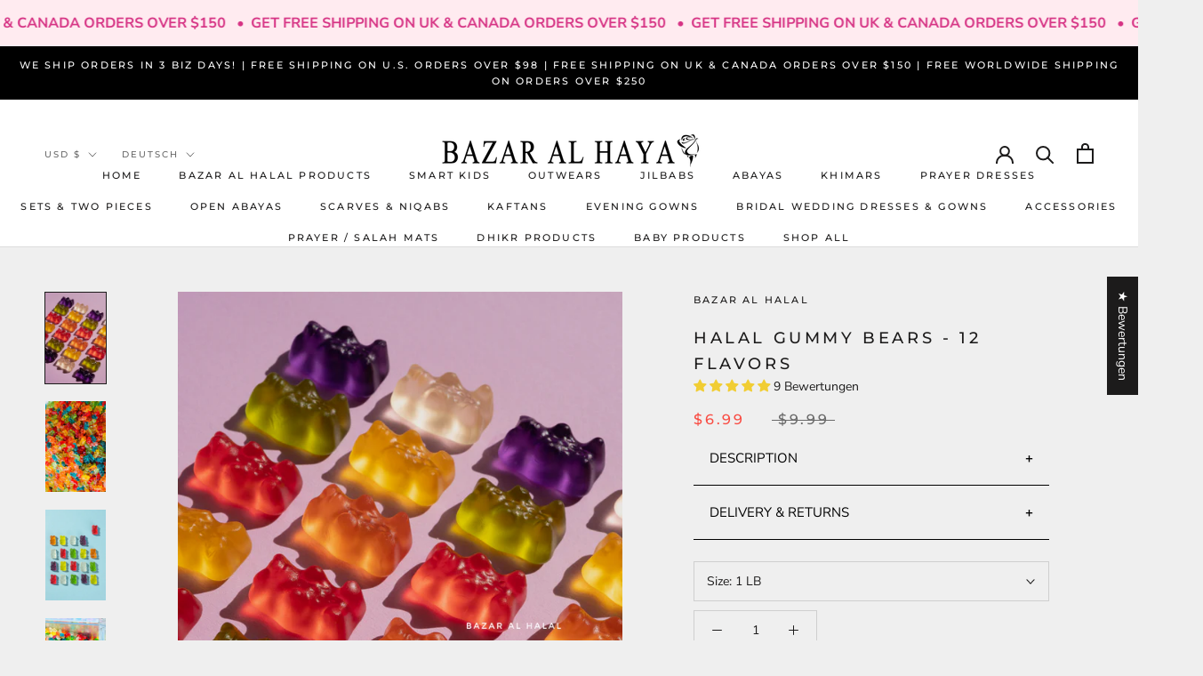

--- FILE ---
content_type: text/html; charset=utf-8
request_url: https://www.bazaralhaya.com/de/cart?view=drawer&timestamp=1769988790897
body_size: 2198
content:
<div id="sidebar-cart" class="Drawer Drawer--fromRight" aria-hidden="true" data-section-id="cart" data-section-type="cart" data-section-settings='{
  "type": "drawer",
  "itemCount": 0,
  "drawer": true,
  "hasShippingEstimator": false
}'>
  <div class="Drawer__Header Drawer__Header--bordered Drawer__Container">
      <span class="Drawer__Title Heading u-h4">Warenkorb</span>

      <button class="Drawer__Close Icon-Wrapper--clickable" data-action="close-drawer" data-drawer-id="sidebar-cart" aria-label="Warenkorb schließen"><svg class="Icon Icon--close" role="presentation" viewBox="0 0 16 14">
      <path d="M15 0L1 14m14 0L1 0" stroke="currentColor" fill="none" fill-rule="evenodd"></path>
    </svg></button>
  </div>

  <form class="Cart Drawer__Content" action="/de/cart" method="POST" novalidate>
    <div class="Drawer__Main" data-scrollable><p class="Cart__Empty Heading u-h5">Dein Warenkorb ist leer</p></div></form>
</div>



<script>
  window.shopSettings = {
    freeGiftThreshold: 14900,
  };
</script>

  <script>
  document.addEventListener("DOMContentLoaded", function () {
    document.body.addEventListener("click", function (event) {
        if (event.target.classList.contains("add-free-gift")) {
            let variantId = event.target.getAttribute("data-variant-id");

            fetch('/cart/add.js', {
                method: 'POST',
                headers: { 'Content-Type': 'application/json' },
                body: JSON.stringify({
                    id: variantId,
                    quantity: 1,
                    properties: { "_free_gift": true }
                })
            })
            .then(response => response.json())
            .then(data => {
                setTimeout(() => { updateCartDrawer(); }, 500);
            })
            .catch(error => {
                console.error("Error adding free gift:", error);
            });
        }
    });
});

    

function updateCartDrawer() {
    fetch('/?section_id=cart-drawer') // Ensure correct URL
        .then(response => {
            console.log('Response:', response); // Log the response object
            if (!response.ok) {
                throw new Error(`HTTP error! Status: ${response.status}`); // Corrected template literal
            }
            return response.text();
        })
        .then(html => {
            console.log('HTML Response:', html); // Log the full HTML response
            const parser = new DOMParser();
            const doc = parser.parseFromString(html, 'text/html');

            const newCartDrawer = doc.getElementById('sidebar-cart'); // Updated selector
            const existingCartDrawer = document.getElementById('sidebar-cart');

            if (newCartDrawer && existingCartDrawer) {
                existingCartDrawer.innerHTML = newCartDrawer.innerHTML;
            } else {
                console.error('Cart drawer element not found in the response or DOM.');
            }
        })
        .catch(error => {
            console.error('Error updating cart drawer:', error);
        });
}




    async function checkAndRemoveFreeGift() {
    try {
        const response = await fetch('/cart.js');
        const cart = await response.json();


      
        const storeCurrency = cart.currency; 
        // console.log(Store Currency: ${storeCurrency});
        let cartTotalWithoutGifts = 0;
        
        cart.items.forEach(item => {
            if (item.price > 0) {
                cartTotalWithoutGifts += item.final_line_price;
            }
        });

               const freeGiftThreshold = window.shopSettings?.freeGiftThreshold || await convertCurrency(500, 'USD', storeCurrency);
      //console.log(freeGiftThreshold/100);
        //const convertedThreshold = await convertCurrency(149, 'USD', storeCurrency);

      

        if ((cartTotalWithoutGifts / 100) < (freeGiftThreshold/100)) {
            cart.items.forEach(item => {
                if (item.price == 0) {
                    removeItemFromCart(item.key);
                }
            });
        }
      else{
        let GiftCounts = 0;
        cart.items.forEach(item => {
          if (item.price == 0){
                    GiftCounts++;
            if (GiftCounts > 1){
            removeItemFromCart(item.key);
            GiftCounts--;
          }
          }
            });
      }
    } catch (error) {
        console.error('Error fetching cart:', error);
    }
}

async function convertCurrency(amount, fromCurrency, toCurrency) {
    if (fromCurrency === toCurrency) return amount; 

    try {
      const response = await fetch(`https://api.exchangerate-api.com/v4/latest/${fromCurrency}`);

        const data = await response.json();
        const exchangeRate = data.rates[toCurrency] || 1;
        return amount * exchangeRate;
    } catch (error) {
        console.error('Error fetching exchange rate:', error);
        return amount;
    }
}
async function removeItemFromCart(itemKey) {
    try {
        const response = await fetch('/cart/change.js', {
            method: 'POST',
            headers: { 'Content-Type': 'application/json' },
            body: JSON.stringify({ id: itemKey, quantity: 0 })
        });
        const updatedCart = await response.json();
        console.log('Updated Cart:', updatedCart);
      setTimeout(() => { updateCartDrawer(); }, 500);
    } catch (error) {
        console.error('Error removing item:', error);
    }
}

function observeDrawerCart() {
    const drawerCart = document.querySelector('#sidebar-cart');
    if (!drawerCart) {
        console.warn('Drawer cart not found.');
        return;
    }

    const observer = new MutationObserver(() => {
        console.log('Cart drawer updated, checking free gift...');
        checkAndRemoveFreeGift();
    });

    observer.observe(drawerCart, { childList: true, subtree: true });
}

    (function () {
    const originalFetch = window.fetch;
    window.fetch = async function (...args) {
        const response = await originalFetch(...args);
        
        if (args[0].includes('/cart') || args[0].includes('/cart/add.js') || args[0].includes('/cart/update.js')) {
            console.log('Cart request detected, checking free gift...');
            checkAndRemoveFreeGift();
        }
        
        return response;
    };
})();

document.addEventListener('DOMContentLoaded', () => {
    checkAndRemoveFreeGift();
    observeDrawerCart();
});

    //free gift usama
   function addFreeGiftToCart(button) {
    if (button.disabled) return;
     
    // Disable all buttons immediately
    const allButtons = document.querySelectorAll('.add-free-gift');
    allButtons.forEach(btn => {
      btn.disabled = true;
      btn.classList.add('disabled');
    });

    button.textContent = 'Adding...';

    const variantId = button.getAttribute('data-variant-id');

    fetch('/cart/add.js', {
      method: 'POST',
      headers: {
        'Content-Type': 'application/json',
        'Accept': 'application/json'
      },
      body: JSON.stringify({
        quantity: 1,
        id: variantId
      })
    })
    .then(res => {
      if (!res.ok) throw new Error('Add to cart failed');
      return res.json();
    })
    .then(() => {
      button.textContent = 'Added!';

      

      // ✅ Optionally reload the cart or update cart drawer here
    })
    
  }


    //free gift

    
</script> 


--- FILE ---
content_type: text/javascript; charset=utf-8
request_url: https://www.bazaralhaya.com/de/products/halal-gummy-bears-12-flavors.js?currency=USD&country=US
body_size: 1182
content:
{"id":8218483589374,"title":"Halal Gummy Bears - 12 Flavors","handle":"halal-gummy-bears-12-flavors","description":"\u003cp data-mce-fragment=\"1\"\u003e\u003cspan data-mce-fragment=\"1\"\u003eIndulge your senses with our irresistible sweet and chewy fruit gummy bears! These colorful treats will dazzle your taste buds and satisfy your cravings. \u003c\/span\u003e\u003c\/p\u003e\n\u003cp data-mce-fragment=\"1\"\u003e\u003cspan data-mce-fragment=\"1\"\u003eCarefully crafted in Turkey, our gummy bears are Halal certified, ensuring that they meet strict quality standards and are suitable for consumption by individuals following Halal dietary requirements. You can enjoy these delectable treats with peace of mind, knowing that they adhere to Halal principles.\u003c\/span\u003e\u003c\/p\u003e\n\u003cp data-mce-fragment=\"1\"\u003e\u003cspan data-mce-fragment=\"1\"\u003eWith approximately 159 pieces per pound, our gummy bears offer a generous quantity that will keep you snacking happily. The vibrant assortment of twelve great colors adds a playful touch to these chewy delights, making them perfect for kids and adults alike.\u003cspan class=\"Apple-converted-space\" data-mce-fragment=\"1\"\u003e \u003c\/span\u003e\u003c\/span\u003e\u003c\/p\u003e\n\u003cp data-mce-fragment=\"1\"\u003e\u003cspan data-mce-fragment=\"1\"\u003eWhether you enjoy them as a sweet treat, share them with friends and family, or use them to create colorful decorations for cakes and desserts, our gummy bears are sure to delight your senses and bring a smile to your face. Grab a handful and experience the pure joy of these delightful gummy candies today!\u003c\/span\u003e\u003c\/p\u003e\n\u003cdiv style=\"text-align: left;\"\u003e\n\u003cimg style=\"margin-bottom: 16px; float: none;\" alt=\"\" src=\"https:\/\/cdn.shopify.com\/s\/files\/1\/0278\/0387\/7449\/files\/85C1B8E6-4960-4CA0-9AFE-B9CEF4A80E02.jpg?v=1703186248\"\u003e\u003cimg src=\"https:\/\/cdn.shopify.com\/s\/files\/1\/0278\/0387\/7449\/files\/22AB674C-0AF4-4FA1-99AD-DA18636024B5_480x480.jpg?v=1703186259\" style=\"margin-bottom: 16px; float: none;\" data-mce-fragment=\"1\" data-mce-src=\"https:\/\/cdn.shopify.com\/s\/files\/1\/0278\/0387\/7449\/files\/22AB674C-0AF4-4FA1-99AD-DA18636024B5_480x480.jpg?v=1703186259\"\u003e\n\u003c\/div\u003e","published_at":"2023-12-21T14:23:44-05:00","created_at":"2023-12-21T14:23:45-05:00","vendor":"Bazar Al Halal","type":"Halal Products","tags":["Bazaralhalal","Gummy"],"price":699,"price_min":699,"price_max":2699,"available":false,"price_varies":true,"compare_at_price":999,"compare_at_price_min":999,"compare_at_price_max":3699,"compare_at_price_varies":true,"variants":[{"id":44513592213758,"title":"1 LB","option1":"1 LB","option2":null,"option3":null,"sku":"GC01-bear12-1lb","requires_shipping":true,"taxable":true,"featured_image":null,"available":false,"name":"Halal Gummy Bears - 12 Flavors - 1 LB","public_title":"1 LB","options":["1 LB"],"price":699,"weight":454,"compare_at_price":999,"inventory_management":"shopify","barcode":null,"requires_selling_plan":false,"selling_plan_allocations":[]},{"id":44513592279294,"title":"3 LB","option1":"3 LB","option2":null,"option3":null,"sku":"GC01-bear12-3lb","requires_shipping":true,"taxable":true,"featured_image":null,"available":false,"name":"Halal Gummy Bears - 12 Flavors - 3 LB","public_title":"3 LB","options":["3 LB"],"price":1799,"weight":1361,"compare_at_price":2399,"inventory_management":"shopify","barcode":null,"requires_selling_plan":false,"selling_plan_allocations":[]},{"id":44513592312062,"title":"5 LB","option1":"5 LB","option2":null,"option3":null,"sku":"GC01-bear12-5lb","requires_shipping":true,"taxable":true,"featured_image":null,"available":false,"name":"Halal Gummy Bears - 12 Flavors - 5 LB","public_title":"5 LB","options":["5 LB"],"price":2699,"weight":2268,"compare_at_price":3699,"inventory_management":"shopify","barcode":null,"requires_selling_plan":false,"selling_plan_allocations":[]}],"images":["\/\/cdn.shopify.com\/s\/files\/1\/0278\/0387\/7449\/files\/78FC4C9E-6B46-4A33-AB7B-DE7EAE34CA65.png?v=1762470238","\/\/cdn.shopify.com\/s\/files\/1\/0278\/0387\/7449\/files\/1714D6A3-29BC-4BA1-BC44-20EE23FDFC89.png?v=1703186804","\/\/cdn.shopify.com\/s\/files\/1\/0278\/0387\/7449\/files\/12B2F05F-F2B8-47DD-9FEF-07E62742862A.png?v=1703186841","\/\/cdn.shopify.com\/s\/files\/1\/0278\/0387\/7449\/files\/34E00CAD-1DF2-4E45-B89A-BFEE9EF68575.png?v=1703186841","\/\/cdn.shopify.com\/s\/files\/1\/0278\/0387\/7449\/files\/38E0AB1E-8724-46A8-8CD9-A0E6B6AC3F7F.png?v=1703186841"],"featured_image":"\/\/cdn.shopify.com\/s\/files\/1\/0278\/0387\/7449\/files\/78FC4C9E-6B46-4A33-AB7B-DE7EAE34CA65.png?v=1762470238","options":[{"name":"Size","position":1,"values":["1 LB","3 LB","5 LB"]}],"url":"\/de\/products\/halal-gummy-bears-12-flavors","media":[{"alt":null,"id":33286036357374,"position":1,"preview_image":{"aspect_ratio":0.666,"height":2000,"width":1331,"src":"https:\/\/cdn.shopify.com\/s\/files\/1\/0278\/0387\/7449\/files\/78FC4C9E-6B46-4A33-AB7B-DE7EAE34CA65.png?v=1762470238"},"aspect_ratio":0.666,"height":2000,"media_type":"image","src":"https:\/\/cdn.shopify.com\/s\/files\/1\/0278\/0387\/7449\/files\/78FC4C9E-6B46-4A33-AB7B-DE7EAE34CA65.png?v=1762470238","width":1331},{"alt":null,"id":33286036390142,"position":2,"preview_image":{"aspect_ratio":0.667,"height":2000,"width":1334,"src":"https:\/\/cdn.shopify.com\/s\/files\/1\/0278\/0387\/7449\/files\/1714D6A3-29BC-4BA1-BC44-20EE23FDFC89.png?v=1703186804"},"aspect_ratio":0.667,"height":2000,"media_type":"image","src":"https:\/\/cdn.shopify.com\/s\/files\/1\/0278\/0387\/7449\/files\/1714D6A3-29BC-4BA1-BC44-20EE23FDFC89.png?v=1703186804","width":1334},{"alt":null,"id":33286040322302,"position":3,"preview_image":{"aspect_ratio":0.667,"height":2000,"width":1334,"src":"https:\/\/cdn.shopify.com\/s\/files\/1\/0278\/0387\/7449\/files\/12B2F05F-F2B8-47DD-9FEF-07E62742862A.png?v=1703186841"},"aspect_ratio":0.667,"height":2000,"media_type":"image","src":"https:\/\/cdn.shopify.com\/s\/files\/1\/0278\/0387\/7449\/files\/12B2F05F-F2B8-47DD-9FEF-07E62742862A.png?v=1703186841","width":1334},{"alt":null,"id":33286036422910,"position":4,"preview_image":{"aspect_ratio":0.663,"height":2000,"width":1325,"src":"https:\/\/cdn.shopify.com\/s\/files\/1\/0278\/0387\/7449\/files\/34E00CAD-1DF2-4E45-B89A-BFEE9EF68575.png?v=1703186841"},"aspect_ratio":0.663,"height":2000,"media_type":"image","src":"https:\/\/cdn.shopify.com\/s\/files\/1\/0278\/0387\/7449\/files\/34E00CAD-1DF2-4E45-B89A-BFEE9EF68575.png?v=1703186841","width":1325},{"alt":null,"id":33286040289534,"position":5,"preview_image":{"aspect_ratio":0.666,"height":2000,"width":1331,"src":"https:\/\/cdn.shopify.com\/s\/files\/1\/0278\/0387\/7449\/files\/38E0AB1E-8724-46A8-8CD9-A0E6B6AC3F7F.png?v=1703186841"},"aspect_ratio":0.666,"height":2000,"media_type":"image","src":"https:\/\/cdn.shopify.com\/s\/files\/1\/0278\/0387\/7449\/files\/38E0AB1E-8724-46A8-8CD9-A0E6B6AC3F7F.png?v=1703186841","width":1331}],"requires_selling_plan":false,"selling_plan_groups":[]}

--- FILE ---
content_type: application/x-javascript; charset=utf-8
request_url: https://bundler.nice-team.net/app/shop/status/bazar-al-haya.myshopify.com.js?1769988786
body_size: -176
content:
var bundler_settings_updated='1769986364c';

--- FILE ---
content_type: text/javascript; charset=utf-8
request_url: https://www.bazaralhaya.com/de/products/halal-gummy-bears-12-flavors.js?currency=USD&country=US
body_size: 1263
content:
{"id":8218483589374,"title":"Halal Gummy Bears - 12 Flavors","handle":"halal-gummy-bears-12-flavors","description":"\u003cp data-mce-fragment=\"1\"\u003e\u003cspan data-mce-fragment=\"1\"\u003eIndulge your senses with our irresistible sweet and chewy fruit gummy bears! These colorful treats will dazzle your taste buds and satisfy your cravings. \u003c\/span\u003e\u003c\/p\u003e\n\u003cp data-mce-fragment=\"1\"\u003e\u003cspan data-mce-fragment=\"1\"\u003eCarefully crafted in Turkey, our gummy bears are Halal certified, ensuring that they meet strict quality standards and are suitable for consumption by individuals following Halal dietary requirements. You can enjoy these delectable treats with peace of mind, knowing that they adhere to Halal principles.\u003c\/span\u003e\u003c\/p\u003e\n\u003cp data-mce-fragment=\"1\"\u003e\u003cspan data-mce-fragment=\"1\"\u003eWith approximately 159 pieces per pound, our gummy bears offer a generous quantity that will keep you snacking happily. The vibrant assortment of twelve great colors adds a playful touch to these chewy delights, making them perfect for kids and adults alike.\u003cspan class=\"Apple-converted-space\" data-mce-fragment=\"1\"\u003e \u003c\/span\u003e\u003c\/span\u003e\u003c\/p\u003e\n\u003cp data-mce-fragment=\"1\"\u003e\u003cspan data-mce-fragment=\"1\"\u003eWhether you enjoy them as a sweet treat, share them with friends and family, or use them to create colorful decorations for cakes and desserts, our gummy bears are sure to delight your senses and bring a smile to your face. Grab a handful and experience the pure joy of these delightful gummy candies today!\u003c\/span\u003e\u003c\/p\u003e\n\u003cdiv style=\"text-align: left;\"\u003e\n\u003cimg style=\"margin-bottom: 16px; float: none;\" alt=\"\" src=\"https:\/\/cdn.shopify.com\/s\/files\/1\/0278\/0387\/7449\/files\/85C1B8E6-4960-4CA0-9AFE-B9CEF4A80E02.jpg?v=1703186248\"\u003e\u003cimg src=\"https:\/\/cdn.shopify.com\/s\/files\/1\/0278\/0387\/7449\/files\/22AB674C-0AF4-4FA1-99AD-DA18636024B5_480x480.jpg?v=1703186259\" style=\"margin-bottom: 16px; float: none;\" data-mce-fragment=\"1\" data-mce-src=\"https:\/\/cdn.shopify.com\/s\/files\/1\/0278\/0387\/7449\/files\/22AB674C-0AF4-4FA1-99AD-DA18636024B5_480x480.jpg?v=1703186259\"\u003e\n\u003c\/div\u003e","published_at":"2023-12-21T14:23:44-05:00","created_at":"2023-12-21T14:23:45-05:00","vendor":"Bazar Al Halal","type":"Halal Products","tags":["Bazaralhalal","Gummy"],"price":699,"price_min":699,"price_max":2699,"available":false,"price_varies":true,"compare_at_price":999,"compare_at_price_min":999,"compare_at_price_max":3699,"compare_at_price_varies":true,"variants":[{"id":44513592213758,"title":"1 LB","option1":"1 LB","option2":null,"option3":null,"sku":"GC01-bear12-1lb","requires_shipping":true,"taxable":true,"featured_image":null,"available":false,"name":"Halal Gummy Bears - 12 Flavors - 1 LB","public_title":"1 LB","options":["1 LB"],"price":699,"weight":454,"compare_at_price":999,"inventory_management":"shopify","barcode":null,"requires_selling_plan":false,"selling_plan_allocations":[]},{"id":44513592279294,"title":"3 LB","option1":"3 LB","option2":null,"option3":null,"sku":"GC01-bear12-3lb","requires_shipping":true,"taxable":true,"featured_image":null,"available":false,"name":"Halal Gummy Bears - 12 Flavors - 3 LB","public_title":"3 LB","options":["3 LB"],"price":1799,"weight":1361,"compare_at_price":2399,"inventory_management":"shopify","barcode":null,"requires_selling_plan":false,"selling_plan_allocations":[]},{"id":44513592312062,"title":"5 LB","option1":"5 LB","option2":null,"option3":null,"sku":"GC01-bear12-5lb","requires_shipping":true,"taxable":true,"featured_image":null,"available":false,"name":"Halal Gummy Bears - 12 Flavors - 5 LB","public_title":"5 LB","options":["5 LB"],"price":2699,"weight":2268,"compare_at_price":3699,"inventory_management":"shopify","barcode":null,"requires_selling_plan":false,"selling_plan_allocations":[]}],"images":["\/\/cdn.shopify.com\/s\/files\/1\/0278\/0387\/7449\/files\/78FC4C9E-6B46-4A33-AB7B-DE7EAE34CA65.png?v=1762470238","\/\/cdn.shopify.com\/s\/files\/1\/0278\/0387\/7449\/files\/1714D6A3-29BC-4BA1-BC44-20EE23FDFC89.png?v=1703186804","\/\/cdn.shopify.com\/s\/files\/1\/0278\/0387\/7449\/files\/12B2F05F-F2B8-47DD-9FEF-07E62742862A.png?v=1703186841","\/\/cdn.shopify.com\/s\/files\/1\/0278\/0387\/7449\/files\/34E00CAD-1DF2-4E45-B89A-BFEE9EF68575.png?v=1703186841","\/\/cdn.shopify.com\/s\/files\/1\/0278\/0387\/7449\/files\/38E0AB1E-8724-46A8-8CD9-A0E6B6AC3F7F.png?v=1703186841"],"featured_image":"\/\/cdn.shopify.com\/s\/files\/1\/0278\/0387\/7449\/files\/78FC4C9E-6B46-4A33-AB7B-DE7EAE34CA65.png?v=1762470238","options":[{"name":"Size","position":1,"values":["1 LB","3 LB","5 LB"]}],"url":"\/de\/products\/halal-gummy-bears-12-flavors","media":[{"alt":null,"id":33286036357374,"position":1,"preview_image":{"aspect_ratio":0.666,"height":2000,"width":1331,"src":"https:\/\/cdn.shopify.com\/s\/files\/1\/0278\/0387\/7449\/files\/78FC4C9E-6B46-4A33-AB7B-DE7EAE34CA65.png?v=1762470238"},"aspect_ratio":0.666,"height":2000,"media_type":"image","src":"https:\/\/cdn.shopify.com\/s\/files\/1\/0278\/0387\/7449\/files\/78FC4C9E-6B46-4A33-AB7B-DE7EAE34CA65.png?v=1762470238","width":1331},{"alt":null,"id":33286036390142,"position":2,"preview_image":{"aspect_ratio":0.667,"height":2000,"width":1334,"src":"https:\/\/cdn.shopify.com\/s\/files\/1\/0278\/0387\/7449\/files\/1714D6A3-29BC-4BA1-BC44-20EE23FDFC89.png?v=1703186804"},"aspect_ratio":0.667,"height":2000,"media_type":"image","src":"https:\/\/cdn.shopify.com\/s\/files\/1\/0278\/0387\/7449\/files\/1714D6A3-29BC-4BA1-BC44-20EE23FDFC89.png?v=1703186804","width":1334},{"alt":null,"id":33286040322302,"position":3,"preview_image":{"aspect_ratio":0.667,"height":2000,"width":1334,"src":"https:\/\/cdn.shopify.com\/s\/files\/1\/0278\/0387\/7449\/files\/12B2F05F-F2B8-47DD-9FEF-07E62742862A.png?v=1703186841"},"aspect_ratio":0.667,"height":2000,"media_type":"image","src":"https:\/\/cdn.shopify.com\/s\/files\/1\/0278\/0387\/7449\/files\/12B2F05F-F2B8-47DD-9FEF-07E62742862A.png?v=1703186841","width":1334},{"alt":null,"id":33286036422910,"position":4,"preview_image":{"aspect_ratio":0.663,"height":2000,"width":1325,"src":"https:\/\/cdn.shopify.com\/s\/files\/1\/0278\/0387\/7449\/files\/34E00CAD-1DF2-4E45-B89A-BFEE9EF68575.png?v=1703186841"},"aspect_ratio":0.663,"height":2000,"media_type":"image","src":"https:\/\/cdn.shopify.com\/s\/files\/1\/0278\/0387\/7449\/files\/34E00CAD-1DF2-4E45-B89A-BFEE9EF68575.png?v=1703186841","width":1325},{"alt":null,"id":33286040289534,"position":5,"preview_image":{"aspect_ratio":0.666,"height":2000,"width":1331,"src":"https:\/\/cdn.shopify.com\/s\/files\/1\/0278\/0387\/7449\/files\/38E0AB1E-8724-46A8-8CD9-A0E6B6AC3F7F.png?v=1703186841"},"aspect_ratio":0.666,"height":2000,"media_type":"image","src":"https:\/\/cdn.shopify.com\/s\/files\/1\/0278\/0387\/7449\/files\/38E0AB1E-8724-46A8-8CD9-A0E6B6AC3F7F.png?v=1703186841","width":1331}],"requires_selling_plan":false,"selling_plan_groups":[]}

--- FILE ---
content_type: text/javascript
request_url: https://www.bazaralhaya.com/cdn/shop/t/22/assets/custom.js?v=183944157590872491501713874015
body_size: -729
content:
//# sourceMappingURL=/cdn/shop/t/22/assets/custom.js.map?v=183944157590872491501713874015
